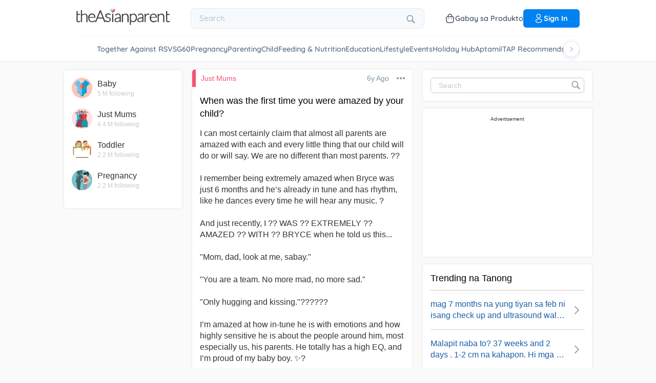

--- FILE ---
content_type: text/html; charset=utf-8
request_url: https://www.google.com/recaptcha/api2/aframe
body_size: 265
content:
<!DOCTYPE HTML><html><head><meta http-equiv="content-type" content="text/html; charset=UTF-8"></head><body><script nonce="gPgU44-4h0677ZheIacATg">/** Anti-fraud and anti-abuse applications only. See google.com/recaptcha */ try{var clients={'sodar':'https://pagead2.googlesyndication.com/pagead/sodar?'};window.addEventListener("message",function(a){try{if(a.source===window.parent){var b=JSON.parse(a.data);var c=clients[b['id']];if(c){var d=document.createElement('img');d.src=c+b['params']+'&rc='+(localStorage.getItem("rc::a")?sessionStorage.getItem("rc::b"):"");window.document.body.appendChild(d);sessionStorage.setItem("rc::e",parseInt(sessionStorage.getItem("rc::e")||0)+1);localStorage.setItem("rc::h",'1770006264759');}}}catch(b){}});window.parent.postMessage("_grecaptcha_ready", "*");}catch(b){}</script></body></html>

--- FILE ---
content_type: application/javascript; charset=UTF-8
request_url: https://community.theasianparent.com/static/js/4.5dbcfe82.chunk.js
body_size: 16458
content:
(this.webpackJsonpcommunity=this.webpackJsonpcommunity||[]).push([[4],{214:function(e,t,n){"use strict";Object.defineProperty(t,"__esModule",{value:!0});var r=function(){function e(e,t){for(var n=0;n<t.length;n++){var r=t[n];r.enumerable=r.enumerable||!1,r.configurable=!0,"value"in r&&(r.writable=!0),Object.defineProperty(e,r.key,r)}}return function(t,n,r){return n&&e(t.prototype,n),r&&e(t,r),t}}(),o=x(n(5)),i=n(3),a=x(i),u=n(365),l=x(n(602)),s=x(n(221)),c=x(n(371)),f=x(n(611)),d=x(n(612)),p=x(n(613)),h=x(n(614)),m=x(n(616)),y=x(n(626)),v=x(n(627)),g=x(n(628)),b=x(n(233));function x(e){return e&&e.__esModule?e:{default:e}}function w(e){var t=e.srcSet||e.srcset;return Array.isArray(t)?t.join():t}var O=function(e){function t(e){!function(e,t){if(!(e instanceof t))throw new TypeError("Cannot call a class as a function")}(this,t);var n=function(e,t){if(!e)throw new ReferenceError("this hasn't been initialised - super() hasn't been called");return!t||"object"!==typeof t&&"function"!==typeof t?e:t}(this,(t.__proto__||Object.getPrototypeOf(t)).call(this,e));return n.theme=(0,b.default)(s.default,e.theme),n.classes=u.StyleSheet.create((0,b.default)(_,n.theme)),n.state={imageLoaded:!1},v.default.call(n,["gotoNext","gotoPrev","closeBackdrop","handleKeyboardInput","handleImageLoaded"]),n}return function(e,t){if("function"!==typeof t&&null!==t)throw new TypeError("Super expression must either be null or a function, not "+typeof t);e.prototype=Object.create(t&&t.prototype,{constructor:{value:e,enumerable:!1,writable:!0,configurable:!0}}),t&&(Object.setPrototypeOf?Object.setPrototypeOf(e,t):e.__proto__=t)}(t,e),r(t,[{key:"getChildContext",value:function(){return{theme:this.theme}}},{key:"componentDidMount",value:function(){this.props.isOpen&&(this.props.enableKeyboardInput&&window.addEventListener("keydown",this.handleKeyboardInput),"number"===typeof this.props.currentImage&&this.preloadImage(this.props.currentImage,this.handleImageLoaded))}},{key:"componentWillReceiveProps",value:function(e){if(g.default){if(e.preloadNextImage){var t=this.props.currentImage,n=e.currentImage+1,r=e.currentImage-1,o=void 0;t&&e.currentImage>t?o=n:t&&e.currentImage<t&&(o=r),o?this.preloadImage(o):(this.preloadImage(r),this.preloadImage(n))}if(this.props.currentImage!==e.currentImage||!this.props.isOpen&&e.isOpen){var i=this.preloadImageData(e.images[e.currentImage],this.handleImageLoaded);i&&this.setState({imageLoaded:i.complete})}!this.props.isOpen&&e.isOpen&&e.enableKeyboardInput&&window.addEventListener("keydown",this.handleKeyboardInput),!e.isOpen&&e.enableKeyboardInput&&window.removeEventListener("keydown",this.handleKeyboardInput)}}},{key:"componentWillUnmount",value:function(){this.props.enableKeyboardInput&&window.removeEventListener("keydown",this.handleKeyboardInput)}},{key:"preloadImage",value:function(e,t){return this.preloadImageData(this.props.images[e],t)}},{key:"preloadImageData",value:function(e,t){if(e){var n=new Image,r=w(e);return n.onerror=t,n.onload=t,n.src=e.src,r&&(n.srcset=r),n}}},{key:"gotoNext",value:function(e){var t=this.props,n=t.currentImage,r=t.images;this.state.imageLoaded&&n!==r.length-1&&(e&&(e.preventDefault(),e.stopPropagation()),this.props.onClickNext())}},{key:"gotoPrev",value:function(e){var t=this.props.currentImage;this.state.imageLoaded&&0!==t&&(e&&(e.preventDefault(),e.stopPropagation()),this.props.onClickPrev())}},{key:"closeBackdrop",value:function(e){"lightboxBackdrop"!==e.target.id&&"FIGURE"!==e.target.tagName||this.props.onClose()}},{key:"handleKeyboardInput",value:function(e){return 37===e.keyCode?(this.gotoPrev(e),!0):39===e.keyCode?(this.gotoNext(e),!0):27===e.keyCode&&(this.props.onClose(),!0)}},{key:"handleImageLoaded",value:function(){this.setState({imageLoaded:!0})}},{key:"renderArrowPrev",value:function(){return 0===this.props.currentImage?null:a.default.createElement(c.default,{direction:"left",icon:"arrowLeft",onClick:this.gotoPrev,title:this.props.leftArrowTitle,type:"button"})}},{key:"renderArrowNext",value:function(){return this.props.currentImage===this.props.images.length-1?null:a.default.createElement(c.default,{direction:"right",icon:"arrowRight",onClick:this.gotoNext,title:this.props.rightArrowTitle,type:"button"})}},{key:"renderDialog",value:function(){var e=this.props,t=e.backdropClosesModal,n=e.isOpen,r=e.showThumbnails,o=e.width,i=this.state.imageLoaded;if(!n)return a.default.createElement("span",{key:"closed"});var s=0;return r&&(s=this.theme.thumbnail.size+this.theme.container.gutter.vertical),a.default.createElement(f.default,{key:"open",onClick:t&&this.closeBackdrop,onTouchEnd:t&&this.closeBackdrop},a.default.createElement("div",null,a.default.createElement("div",{className:(0,u.css)(this.classes.content),style:{marginBottom:s,maxWidth:o}},i&&this.renderHeader(),this.renderImages(),this.renderSpinner(),i&&this.renderFooter()),i&&this.renderThumbnails(),i&&this.renderArrowPrev(),i&&this.renderArrowNext(),this.props.preventScroll&&a.default.createElement(l.default,null)))}},{key:"renderImages",value:function(){var e=this.props,t=e.currentImage,n=e.images,r=e.onClickImage,o=e.showThumbnails,i=this.state.imageLoaded;if(!n||!n.length)return null;var l=n[t],s=w(l),c=s?"100vw":null,f=o?this.theme.thumbnail.size:0,d=this.theme.header.height+this.theme.footer.height+f+this.theme.container.gutter.vertical+"px";return a.default.createElement("figure",{className:(0,u.css)(this.classes.figure)},a.default.createElement("img",{className:(0,u.css)(this.classes.image,i&&this.classes.imageLoaded),onClick:r,sizes:c,alt:l.alt,src:l.src,srcSet:s,style:{cursor:r?"pointer":"auto",maxHeight:"calc(100vh - "+d+")"}}))}},{key:"renderThumbnails",value:function(){var e=this.props,t=e.images,n=e.currentImage,r=e.onClickThumbnail,o=e.showThumbnails,i=e.thumbnailOffset;if(o)return a.default.createElement(h.default,{currentImage:n,images:t,offset:i,onClickThumbnail:r})}},{key:"renderHeader",value:function(){var e=this.props,t=e.closeButtonTitle,n=e.customControls,r=e.onClose,o=e.showCloseButton;return a.default.createElement(p.default,{customControls:n,onClose:r,showCloseButton:o,closeButtonTitle:t})}},{key:"renderFooter",value:function(){var e=this.props,t=e.currentImage,n=e.images,r=e.imageCountSeparator,o=e.showImageCount;return n&&n.length?a.default.createElement(d.default,{caption:n[t].caption,countCurrent:t+1,countSeparator:r,countTotal:n.length,showCount:o}):null}},{key:"renderSpinner",value:function(){var e=this.props,t=e.spinner,n=e.spinnerColor,r=e.spinnerSize,o=this.state.imageLoaded,i=t;return a.default.createElement("div",{className:(0,u.css)(this.classes.spinner,!o&&this.classes.spinnerActive)},a.default.createElement(i,{color:n,size:r}))}},{key:"render",value:function(){return a.default.createElement(m.default,null,this.renderDialog())}}]),t}(i.Component);O.propTypes={backdropClosesModal:o.default.bool,closeButtonTitle:o.default.string,currentImage:o.default.number,customControls:o.default.arrayOf(o.default.node),enableKeyboardInput:o.default.bool,imageCountSeparator:o.default.string,images:o.default.arrayOf(o.default.shape({src:o.default.string.isRequired,srcSet:o.default.oneOfType([o.default.string,o.default.arrayOf(o.default.string)]),caption:o.default.oneOfType([o.default.string,o.default.element]),thumbnail:o.default.string})).isRequired,isOpen:o.default.bool,leftArrowTitle:o.default.string,onClickImage:o.default.func,onClickNext:o.default.func,onClickPrev:o.default.func,onClose:o.default.func.isRequired,preloadNextImage:o.default.bool,preventScroll:o.default.bool,rightArrowTitle:o.default.string,showCloseButton:o.default.bool,showImageCount:o.default.bool,showThumbnails:o.default.bool,spinner:o.default.func,spinnerColor:o.default.string,spinnerSize:o.default.number,theme:o.default.object,thumbnailOffset:o.default.number,width:o.default.number},O.defaultProps={closeButtonTitle:"Close (Esc)",currentImage:0,enableKeyboardInput:!0,imageCountSeparator:" of ",leftArrowTitle:"Previous (Left arrow key)",onClickShowNextImage:!0,preloadNextImage:!0,preventScroll:!0,rightArrowTitle:"Next (Right arrow key)",showCloseButton:!0,showImageCount:!0,spinner:y.default,spinnerColor:"white",spinnerSize:100,theme:{},thumbnailOffset:2,width:1024},O.childContextTypes={theme:o.default.object.isRequired};var _={content:{position:"relative"},figure:{margin:0},image:{display:"block",height:"auto",margin:"0 auto",maxWidth:"100%",WebkitTouchCallout:"none",userSelect:"none",opacity:0,transition:"opacity 0.3s"},imageLoaded:{opacity:1},spinner:{position:"absolute",top:"50%",left:"50%",transform:"translate(-50%, -50%)",opacity:0,transition:"opacity 0.3s",pointerEvents:"none"},spinnerActive:{opacity:1}};t.default=O},221:function(e,t,n){"use strict";Object.defineProperty(t,"__esModule",{value:!0});var r={container:{background:"rgba(0, 0, 0, 0.8)",gutter:{horizontal:10,vertical:10},zIndex:2001},header:{height:40},close:{fill:"white"},footer:{color:"white",count:{color:"rgba(255, 255, 255, 0.75)",fontSize:"0.85em"},height:40,gutter:{horizontal:0,vertical:5}},thumbnail:{activeBorderColor:"white",size:50,gutter:2},arrow:{background:"none",fill:"white",height:120}};t.default=r},222:function(e,t,n){e.exports=n(607)},233:function(e,t,n){"use strict";Object.defineProperty(t,"__esModule",{value:!0});var r="function"===typeof Symbol&&"symbol"===typeof Symbol.iterator?function(e){return typeof e}:function(e){return e&&"function"===typeof Symbol&&e.constructor===Symbol&&e!==Symbol.prototype?"symbol":typeof e},o=Object.assign||function(e){for(var t=1;t<arguments.length;t++){var n=arguments[t];for(var r in n)Object.prototype.hasOwnProperty.call(n,r)&&(e[r]=n[r])}return e};t.default=function e(t){var n=arguments.length>1&&void 0!==arguments[1]?arguments[1]:{},i=o({},t);return Object.keys(n).forEach(function(o){"object"===r(n[o])&&n[o]&&t[o]?i[o]=e(t[o],n[o]):i[o]=n[o]}),i}},257:function(e,t,n){"use strict";Object.defineProperty(t,"__esModule",{value:!0}),t.default=function(e,t){var n=arguments.length<=2||void 0===arguments[2]?function(e,t){return e+t}:arguments[2];return function(e,t,n){return t in e?Object.defineProperty(e,t,{value:n,enumerable:!0,configurable:!0,writable:!0}):e[t]=n,e}({},e,["-webkit-","-moz-",""].map(function(e){return n(e,t)}))},e.exports=t.default},281:function(e,t,n){"use strict";Object.defineProperty(t,"__esModule",{value:!0});var r=function(e,t){if(Array.isArray(e))return e;if(Symbol.iterator in Object(e))return function(e,t){var n=[],r=!0,o=!1,i=void 0;try{for(var a,u=e[Symbol.iterator]();!(r=(a=u.next()).done)&&(n.push(a.value),!t||n.length!==t);r=!0);}catch(l){o=!0,i=l}finally{try{!r&&u.return&&u.return()}finally{if(o)throw i}}return n}(e,t);throw new TypeError("Invalid attempt to destructure non-iterable instance")},o=Object.assign||function(e){for(var t=1;t<arguments.length;t++){var n=arguments[t];for(var r in n)Object.prototype.hasOwnProperty.call(n,r)&&(e[r]=n[r])}return e},i=function(e){return Object.keys(e).map(function(t){return[t,e[t]]})};t.objectToPairs=i;t.mapObj=function(e,t){return function(e){var t={};return e.forEach(function(e){var n=r(e,2),o=n[0],i=n[1];t[o]=i}),t}(i(e).map(t))};t.flatten=function(e){return e.reduce(function(e,t){return e.concat(t)},[])};var a=/([A-Z])/g,u=/^ms-/;t.kebabifyStyleName=function(e){return function(e){return e.replace(a,"-$1").toLowerCase()}(e).replace(u,"-ms-")};t.recursiveMerge=function e(t,n){if("object"!==typeof t)return n;var r=o({},t);return Object.keys(n).forEach(function(o){r.hasOwnProperty(o)?r[o]=e(t[o],n[o]):r[o]=n[o]}),r};var l={animationIterationCount:!0,borderImageOutset:!0,borderImageSlice:!0,borderImageWidth:!0,boxFlex:!0,boxFlexGroup:!0,boxOrdinalGroup:!0,columnCount:!0,flex:!0,flexGrow:!0,flexPositive:!0,flexShrink:!0,flexNegative:!0,flexOrder:!0,gridRow:!0,gridColumn:!0,fontWeight:!0,lineClamp:!0,lineHeight:!0,opacity:!0,order:!0,orphans:!0,tabSize:!0,widows:!0,zIndex:!0,zoom:!0,fillOpacity:!0,floodOpacity:!0,stopOpacity:!0,strokeDasharray:!0,strokeDashoffset:!0,strokeMiterlimit:!0,strokeOpacity:!0,strokeWidth:!0};var s=["Webkit","ms","Moz","O"];Object.keys(l).forEach(function(e){s.forEach(function(t){l[function(e,t){return e+t.charAt(0).toUpperCase()+t.substring(1)}(t,e)]=l[e]})});t.stringifyValue=function(e,t){return"number"===typeof t?l[e]?""+t:t+"px":t};t.hashObject=function(e){return function(e){for(var t=e.length,n=t,r=0,o=void 0;t>=4;)o=1540483477*(65535&(o=255&e.charCodeAt(r)|(255&e.charCodeAt(++r))<<8|(255&e.charCodeAt(++r))<<16|(255&e.charCodeAt(++r))<<24))+((1540483477*(o>>>16)&65535)<<16),n=1540483477*(65535&n)+((1540483477*(n>>>16)&65535)<<16)^(o=1540483477*(65535&(o^=o>>>24))+((1540483477*(o>>>16)&65535)<<16)),t-=4,++r;switch(t){case 3:n^=(255&e.charCodeAt(r+2))<<16;case 2:n^=(255&e.charCodeAt(r+1))<<8;case 1:n=1540483477*(65535&(n^=255&e.charCodeAt(r)))+((1540483477*(n>>>16)&65535)<<16)}return n=1540483477*(65535&(n^=n>>>13))+((1540483477*(n>>>16)&65535)<<16),((n^=n>>>15)>>>0).toString(36)}(JSON.stringify(e))};var c=/^([^:]+:.*?)( !important)?;$/;t.importantify=function(e){return e.replace(c,function(e,t,n){return t+" !important;"})}},282:function(e,t,n){"use strict";Object.defineProperty(t,"__esModule",{value:!0}),t.default=function(e){return Array.isArray(e)&&(e=e.join(",")),null!==e.match(/-webkit-|-moz-|-ms-/)},e.exports=t.default},365:function(e,t,n){"use strict";Object.defineProperty(t,"__esModule",{value:!0});var r=function(e,t){if(Array.isArray(e))return e;if(Symbol.iterator in Object(e))return function(e,t){var n=[],r=!0,o=!1,i=void 0;try{for(var a,u=e[Symbol.iterator]();!(r=(a=u.next()).done)&&(n.push(a.value),!t||n.length!==t);r=!0);}catch(l){o=!0,i=l}finally{try{!r&&u.return&&u.return()}finally{if(o)throw i}}return n}(e,t);throw new TypeError("Invalid attempt to destructure non-iterable instance")},o=n(281),i=n(366),a={create:function(e){return(0,o.mapObj)(e,function(e){var t=r(e,2),n=t[0],i=t[1];return[n,{_name:n+"_"+(0,o.hashObject)(i),_definition:i}]})},rehydrate:function(){var e=arguments.length<=0||void 0===arguments[0]?[]:arguments[0];(0,i.addRenderedClassNames)(e)}},u={renderStatic:function(e){return(0,i.reset)(),(0,i.startBuffering)(),{html:e(),css:{content:(0,i.flushToString)(),renderedClassNames:(0,i.getRenderedClassNames)()}}}},l={suppressStyleInjection:function(){(0,i.reset)(),(0,i.startBuffering)()},clearBufferAndResumeStyleInjection:function(){(0,i.reset)()}};t.default={StyleSheet:a,StyleSheetServer:u,StyleSheetTestUtils:l,css:function(){for(var e=arguments.length,t=Array(e),n=0;n<e;n++)t[n]=arguments[n];return(0,i.injectAndGetClassName)(!0,t)}},e.exports=t.default},366:function(e,t,n){"use strict";Object.defineProperty(t,"__esModule",{value:!0});var r,o=n(585),i=(r=o)&&r.__esModule?r:{default:r},a=n(587),u=n(281),l=null,s={fontFamily:function e(t){return Array.isArray(t)?t.map(e).join(","):"object"===typeof t?(h(t.fontFamily,"@font-face",[t],!1),'"'+t.fontFamily+'"'):t},animationName:function(e){if("object"!==typeof e)return e;var t="keyframe_"+(0,u.hashObject)(e),n="@keyframes "+t+"{";return Object.keys(e).forEach(function(t){n+=(0,a.generateCSS)(t,[e[t]],s,!1)}),p(t,n+="}"),t}},c={},f="",d=!1,p=function(e,t){if(!c[e]){if(!d){if("undefined"===typeof document)throw new Error("Cannot automatically buffer without a document");d=!0,(0,i.default)(y)}f+=t,c[e]=!0}},h=function(e,t,n,r){if(!c[e]){var o=(0,a.generateCSS)(t,n,s,r);p(e,o)}};t.injectStyleOnce=h;t.reset=function(){f="",c={},d=!1,l=null};t.startBuffering=function(){if(d)throw new Error("Cannot buffer while already buffering");d=!0};var m=function(){d=!1;var e=f;return f="",e};t.flushToString=m;var y=function(){var e=m();e.length>0&&function(e){if(null==l&&null==(l=document.querySelector("style[data-aphrodite]"))){var t=document.head||document.getElementsByTagName("head")[0];(l=document.createElement("style")).type="text/css",l.setAttribute("data-aphrodite",""),t.appendChild(l)}l.styleSheet?l.styleSheet.cssText+=e:l.appendChild(document.createTextNode(e))}(e)};t.flushToStyleTag=y;t.getRenderedClassNames=function(){return Object.keys(c)};t.addRenderedClassNames=function(e){e.forEach(function(e){c[e]=!0})};t.injectAndGetClassName=function(e,t){var n=t.filter(function(e){return e});if(0===n.length)return"";var r=n.map(function(e){return e._name}).join("-o_O-");return h(r,"."+r,n.map(function(e){return e._definition}),e),r}},367:function(e,t,n){"use strict";Object.defineProperty(t,"__esModule",{value:!0}),t.default={Webkit:{transform:!0,transformOrigin:!0,transformOriginX:!0,transformOriginY:!0,backfaceVisibility:!0,perspective:!0,perspectiveOrigin:!0,transformStyle:!0,transformOriginZ:!0,animation:!0,animationDelay:!0,animationDirection:!0,animationFillMode:!0,animationDuration:!0,animationIterationCount:!0,animationName:!0,animationPlayState:!0,animationTimingFunction:!0,appearance:!0,userSelect:!0,fontKerning:!0,textEmphasisPosition:!0,textEmphasis:!0,textEmphasisStyle:!0,textEmphasisColor:!0,boxDecorationBreak:!0,clipPath:!0,maskImage:!0,maskMode:!0,maskRepeat:!0,maskPosition:!0,maskClip:!0,maskOrigin:!0,maskSize:!0,maskComposite:!0,mask:!0,maskBorderSource:!0,maskBorderMode:!0,maskBorderSlice:!0,maskBorderWidth:!0,maskBorderOutset:!0,maskBorderRepeat:!0,maskBorder:!0,maskType:!0,textDecorationStyle:!0,textDecorationSkip:!0,textDecorationLine:!0,textDecorationColor:!0,filter:!0,fontFeatureSettings:!0,breakAfter:!0,breakBefore:!0,breakInside:!0,columnCount:!0,columnFill:!0,columnGap:!0,columnRule:!0,columnRuleColor:!0,columnRuleStyle:!0,columnRuleWidth:!0,columns:!0,columnSpan:!0,columnWidth:!0,flex:!0,flexBasis:!0,flexDirection:!0,flexGrow:!0,flexFlow:!0,flexShrink:!0,flexWrap:!0,alignContent:!0,alignItems:!0,alignSelf:!0,justifyContent:!0,order:!0,transition:!0,transitionDelay:!0,transitionDuration:!0,transitionProperty:!0,transitionTimingFunction:!0,backdropFilter:!0,scrollSnapType:!0,scrollSnapPointsX:!0,scrollSnapPointsY:!0,scrollSnapDestination:!0,scrollSnapCoordinate:!0,shapeImageThreshold:!0,shapeImageMargin:!0,shapeImageOutside:!0,hyphens:!0,flowInto:!0,flowFrom:!0,regionFragment:!0,textSizeAdjust:!0},Moz:{appearance:!0,userSelect:!0,boxSizing:!0,textAlignLast:!0,textDecorationStyle:!0,textDecorationSkip:!0,textDecorationLine:!0,textDecorationColor:!0,tabSize:!0,hyphens:!0,fontFeatureSettings:!0,breakAfter:!0,breakBefore:!0,breakInside:!0,columnCount:!0,columnFill:!0,columnGap:!0,columnRule:!0,columnRuleColor:!0,columnRuleStyle:!0,columnRuleWidth:!0,columns:!0,columnSpan:!0,columnWidth:!0},ms:{flex:!0,flexBasis:!1,flexDirection:!0,flexGrow:!1,flexFlow:!0,flexShrink:!1,flexWrap:!0,alignContent:!1,alignItems:!1,alignSelf:!1,justifyContent:!1,order:!1,transform:!0,transformOrigin:!0,transformOriginX:!0,transformOriginY:!0,userSelect:!0,wrapFlow:!0,wrapThrough:!0,wrapMargin:!0,scrollSnapType:!0,scrollSnapPointsX:!0,scrollSnapPointsY:!0,scrollSnapDestination:!0,scrollSnapCoordinate:!0,touchAction:!0,hyphens:!0,flowInto:!0,flowFrom:!0,breakBefore:!0,breakAfter:!0,breakInside:!0,regionFragment:!0,gridTemplateColumns:!0,gridTemplateRows:!0,gridTemplateAreas:!0,gridTemplate:!0,gridAutoColumns:!0,gridAutoRows:!0,gridAutoFlow:!0,grid:!0,gridRowStart:!0,gridColumnStart:!0,gridRowEnd:!0,gridRow:!0,gridColumn:!0,gridColumnEnd:!0,gridColumnGap:!0,gridRowGap:!0,gridArea:!0,gridGap:!0,textSizeAdjust:!0}},e.exports=t.default},368:function(e,t,n){"use strict";Object.defineProperty(t,"__esModule",{value:!0}),t.default=function(e){return e.charAt(0).toUpperCase()+e.slice(1)},e.exports=t.default},369:function(e,t,n){"use strict";Object.defineProperty(t,"__esModule",{value:!0}),t.defaultProps=void 0;var r,o=function(){function e(e,t){for(var n=0;n<t.length;n++){var r=t[n];r.enumerable=r.enumerable||!1,r.configurable=!0,"value"in r&&(r.writable=!0),Object.defineProperty(e,r.key,r)}}return function(t,n,r){return n&&e(t.prototype,n),r&&e(t,r),t}}(),i=n(3);(r=i)&&r.__esModule;function a(e,t){if(!e)throw new ReferenceError("this hasn't been initialised - super() hasn't been called");return!t||"object"!==typeof t&&"function"!==typeof t?e:t}var u=t.defaultProps={attributes:{},styles:{}},l=function(e){function t(){var e,n,r;!function(e,t){if(!(e instanceof t))throw new TypeError("Cannot call a class as a function")}(this,t);for(var o=arguments.length,i=Array(o),u=0;u<o;u++)i[u]=arguments[u];return n=r=a(this,(e=t.__proto__||Object.getPrototypeOf(t)).call.apply(e,[this].concat(i))),r.originalAttributes={},r.originalStyles={},a(r,n)}return function(e,t){if("function"!==typeof t&&null!==t)throw new TypeError("Super expression must either be null or a function, not "+typeof t);e.prototype=Object.create(t&&t.prototype,{constructor:{value:e,enumerable:!1,writable:!0,configurable:!0}}),t&&(Object.setPrototypeOf?Object.setPrototypeOf(e,t):e.__proto__=t)}(t,e),o(t,[{key:"componentDidMount",value:function(){var e=this,t=this.props,n=t.attributes,r=t.styles,o=t.target,i=void 0===o?document.body:o;i&&(this.attributeKeys=Object.keys(n),this.styleKeys=Object.keys(r),this.styleKeys.length&&this.styleKeys.forEach(function(t){e.originalStyles[t]=i.style.getPropertyValue(t),i.style.setProperty(t,r[t])}),this.attributeKeys.length&&this.attributeKeys.forEach(function(t){e.originalAttributes[t]=i.getAttribute(t)||"",i.setAttribute(t,n[t])}))}},{key:"componentWillUnmount",value:function(){var e=this,t=this.props.target,n=void 0===t?document.body:t;n&&(this.styleKeys.length&&this.styleKeys.forEach(function(t){n.style.setProperty(t,e.originalStyles[t])}),this.attributeKeys.length&&this.attributeKeys.forEach(function(t){e.originalAttributes[t]?n.setAttribute(t,e.originalAttributes[t]):n.removeAttribute(t)}))}},{key:"render",value:function(){return null}}]),t}(i.PureComponent);l.defaultProps=u,t.default=l},370:function(e,t,n){"use strict";Object.defineProperty(t,"__esModule",{value:!0}),t.preventTouchMove=function(e){e.preventDefault()},t.allowTouchMove=function(e){e.stopPropagation()},t.preventInertiaScroll=function(){var e=this.scrollTop,t=this.scrollHeight,n=e+this.offsetHeight;0===e?this.scrollTop=1:n===t&&(this.scrollTop=e-1)},t.isTouchDevice=function(){return!!window&&("ontouchstart"in window||navigator.maxTouchPoints)},t.getPadding=function(){if(!document||!window)return 0;var e=parseInt(document.body.paddingRight,10)||0,t=document.body?document.body.clientWidth:0;return window.innerWidth-t+e||0},t.camelToKebab=function(e){return e.replace(/([a-z])([A-Z])/g,"$1-$2").toLowerCase()},t.getWindowHeight=function(){var e=arguments.length>0&&void 0!==arguments[0]?arguments[0]:1;if(window&&window.innerHeight)return window.innerHeight*e},t.getDocumentHeight=function(){if(document&&document.body)return document.body.clientHeight},t.parse=function(e){return isNaN(e)?e:e+"px"}},371:function(e,t,n){"use strict";Object.defineProperty(t,"__esModule",{value:!0});var r=Object.assign||function(e){for(var t=1;t<arguments.length;t++){var n=arguments[t];for(var r in n)Object.prototype.hasOwnProperty.call(n,r)&&(e[r]=n[r])}return e},o=c(n(5)),i=c(n(3)),a=n(222),u=c(n(221)),l=c(n(233)),s=c(n(372));function c(e){return e&&e.__esModule?e:{default:e}}function f(e,t){var n=t.theme,o=e.direction,c=e.icon,f=e.onClick,p=e.size,h=function(e,t){var n={};for(var r in e)t.indexOf(r)>=0||Object.prototype.hasOwnProperty.call(e,r)&&(n[r]=e[r]);return n}(e,["direction","icon","onClick","size"]),m=a.StyleSheet.create((0,l.default)(d,n));return i.default.createElement("button",r({type:"button",className:(0,a.css)(m.arrow,m["arrow__direction__"+o],p&&m["arrow__size__"+p]),onClick:f,onTouchEnd:f},h),i.default.createElement(s.default,{fill:!!n.arrow&&n.arrow.fill||u.default.arrow.fill,type:c}))}f.propTypes={direction:o.default.oneOf(["left","right"]),icon:o.default.string,onClick:o.default.func.isRequired,size:o.default.oneOf(["medium","small"]).isRequired},f.defaultProps={size:"medium"},f.contextTypes={theme:o.default.object.isRequired};var d={arrow:{background:"none",border:"none",borderRadius:4,cursor:"pointer",outline:"none",padding:10,position:"absolute",top:"50%",WebkitTouchCallout:"none",userSelect:"none"},arrow__size__medium:{height:u.default.arrow.height,marginTop:u.default.arrow.height/-2,width:40,"@media (min-width: 768px)":{width:70}},arrow__size__small:{height:u.default.thumbnail.size,marginTop:u.default.thumbnail.size/-2,width:30,"@media (min-width: 500px)":{width:40}},arrow__direction__right:{right:u.default.container.gutter.horizontal},arrow__direction__left:{left:u.default.container.gutter.horizontal}};t.default=f},372:function(e,t,n){"use strict";Object.defineProperty(t,"__esModule",{value:!0});var r=Object.assign||function(e){for(var t=1;t<arguments.length;t++){var n=arguments[t];for(var r in n)Object.prototype.hasOwnProperty.call(n,r)&&(e[r]=n[r])}return e},o=s(n(5)),i=s(n(3)),a=s(n(608)),u=s(n(609)),l=s(n(610));function s(e){return e&&e.__esModule?e:{default:e}}var c={arrowLeft:a.default,arrowRight:u.default,close:l.default},f=function(e){var t=e.fill,n=e.type,o=function(e,t){var n={};for(var r in e)t.indexOf(r)>=0||Object.prototype.hasOwnProperty.call(e,r)&&(n[r]=e[r]);return n}(e,["fill","type"]),a=c[n];return i.default.createElement("span",r({dangerouslySetInnerHTML:{__html:a(t)}},o))};f.propTypes={fill:o.default.string,type:o.default.oneOf(Object.keys(c))},f.defaultProps={fill:"white"},t.default=f},373:function(e,t,n){"use strict";t.__esModule=!0,t.default=t.EXITING=t.ENTERED=t.ENTERING=t.EXITED=t.UNMOUNTED=void 0;var r=function(e){if(e&&e.__esModule)return e;var t={};if(null!=e)for(var n in e)if(Object.prototype.hasOwnProperty.call(e,n)){var r=Object.defineProperty&&Object.getOwnPropertyDescriptor?Object.getOwnPropertyDescriptor(e,n):{};r.get||r.set?Object.defineProperty(t,n,r):t[n]=e[n]}return t.default=e,t}(n(5)),o=u(n(3)),i=u(n(40)),a=n(271);n(374);function u(e){return e&&e.__esModule?e:{default:e}}var l="unmounted";t.UNMOUNTED=l;var s="exited";t.EXITED=s;var c="entering";t.ENTERING=c;var f="entered";t.ENTERED=f;var d="exiting";t.EXITING=d;var p=function(e){var t,n;function r(t,n){var r;r=e.call(this,t,n)||this;var o,i=n.transitionGroup,a=i&&!i.isMounting?t.enter:t.appear;return r.appearStatus=null,t.in?a?(o=s,r.appearStatus=c):o=f:o=t.unmountOnExit||t.mountOnEnter?l:s,r.state={status:o},r.nextCallback=null,r}n=e,(t=r).prototype=Object.create(n.prototype),t.prototype.constructor=t,t.__proto__=n;var a=r.prototype;return a.getChildContext=function(){return{transitionGroup:null}},r.getDerivedStateFromProps=function(e,t){return e.in&&t.status===l?{status:s}:null},a.componentDidMount=function(){this.updateStatus(!0,this.appearStatus)},a.componentDidUpdate=function(e){var t=null;if(e!==this.props){var n=this.state.status;this.props.in?n!==c&&n!==f&&(t=c):n!==c&&n!==f||(t=d)}this.updateStatus(!1,t)},a.componentWillUnmount=function(){this.cancelNextCallback()},a.getTimeouts=function(){var e,t,n,r=this.props.timeout;return e=t=n=r,null!=r&&"number"!==typeof r&&(e=r.exit,t=r.enter,n=void 0!==r.appear?r.appear:t),{exit:e,enter:t,appear:n}},a.updateStatus=function(e,t){if(void 0===e&&(e=!1),null!==t){this.cancelNextCallback();var n=i.default.findDOMNode(this);t===c?this.performEnter(n,e):this.performExit(n)}else this.props.unmountOnExit&&this.state.status===s&&this.setState({status:l})},a.performEnter=function(e,t){var n=this,r=this.props.enter,o=this.context.transitionGroup?this.context.transitionGroup.isMounting:t,i=this.getTimeouts(),a=o?i.appear:i.enter;t||r?(this.props.onEnter(e,o),this.safeSetState({status:c},function(){n.props.onEntering(e,o),n.onTransitionEnd(e,a,function(){n.safeSetState({status:f},function(){n.props.onEntered(e,o)})})})):this.safeSetState({status:f},function(){n.props.onEntered(e)})},a.performExit=function(e){var t=this,n=this.props.exit,r=this.getTimeouts();n?(this.props.onExit(e),this.safeSetState({status:d},function(){t.props.onExiting(e),t.onTransitionEnd(e,r.exit,function(){t.safeSetState({status:s},function(){t.props.onExited(e)})})})):this.safeSetState({status:s},function(){t.props.onExited(e)})},a.cancelNextCallback=function(){null!==this.nextCallback&&(this.nextCallback.cancel(),this.nextCallback=null)},a.safeSetState=function(e,t){t=this.setNextCallback(t),this.setState(e,t)},a.setNextCallback=function(e){var t=this,n=!0;return this.nextCallback=function(r){n&&(n=!1,t.nextCallback=null,e(r))},this.nextCallback.cancel=function(){n=!1},this.nextCallback},a.onTransitionEnd=function(e,t,n){this.setNextCallback(n);var r=null==t&&!this.props.addEndListener;e&&!r?(this.props.addEndListener&&this.props.addEndListener(e,this.nextCallback),null!=t&&setTimeout(this.nextCallback,t)):setTimeout(this.nextCallback,0)},a.render=function(){var e=this.state.status;if(e===l)return null;var t=this.props,n=t.children,r=function(e,t){if(null==e)return{};var n,r,o={},i=Object.keys(e);for(r=0;r<i.length;r++)n=i[r],t.indexOf(n)>=0||(o[n]=e[n]);return o}(t,["children"]);if(delete r.in,delete r.mountOnEnter,delete r.unmountOnExit,delete r.appear,delete r.enter,delete r.exit,delete r.timeout,delete r.addEndListener,delete r.onEnter,delete r.onEntering,delete r.onEntered,delete r.onExit,delete r.onExiting,delete r.onExited,"function"===typeof n)return n(e,r);var i=o.default.Children.only(n);return o.default.cloneElement(i,r)},r}(o.default.Component);function h(){}p.contextTypes={transitionGroup:r.object},p.childContextTypes={transitionGroup:function(){}},p.propTypes={},p.defaultProps={in:!1,mountOnEnter:!1,unmountOnExit:!1,appear:!1,enter:!0,exit:!0,onEnter:h,onEntering:h,onEntered:h,onExit:h,onExiting:h,onExited:h},p.UNMOUNTED=0,p.EXITED=1,p.ENTERING=2,p.ENTERED=3,p.EXITING=4;var m=(0,a.polyfill)(p);t.default=m},374:function(e,t,n){"use strict";t.__esModule=!0,t.classNamesShape=t.timeoutsShape=void 0;var r;(r=n(5))&&r.__esModule;t.timeoutsShape=null;t.classNamesShape=null},375:function(e,t,n){"use strict";t.__esModule=!0,t.default=void 0;var r=u(n(5)),o=u(n(3)),i=n(271),a=n(624);function u(e){return e&&e.__esModule?e:{default:e}}function l(){return l=Object.assign||function(e){for(var t=1;t<arguments.length;t++){var n=arguments[t];for(var r in n)Object.prototype.hasOwnProperty.call(n,r)&&(e[r]=n[r])}return e},l.apply(this,arguments)}function s(e){if(void 0===e)throw new ReferenceError("this hasn't been initialised - super() hasn't been called");return e}var c=Object.values||function(e){return Object.keys(e).map(function(t){return e[t]})},f=function(e){var t,n;function r(t,n){var r,o=(r=e.call(this,t,n)||this).handleExited.bind(s(s(r)));return r.state={handleExited:o,firstRender:!0},r}n=e,(t=r).prototype=Object.create(n.prototype),t.prototype.constructor=t,t.__proto__=n;var i=r.prototype;return i.getChildContext=function(){return{transitionGroup:{isMounting:!this.appeared}}},i.componentDidMount=function(){this.appeared=!0,this.mounted=!0},i.componentWillUnmount=function(){this.mounted=!1},r.getDerivedStateFromProps=function(e,t){var n=t.children,r=t.handleExited;return{children:t.firstRender?(0,a.getInitialChildMapping)(e,r):(0,a.getNextChildMapping)(e,n,r),firstRender:!1}},i.handleExited=function(e,t){var n=(0,a.getChildMapping)(this.props.children);e.key in n||(e.props.onExited&&e.props.onExited(t),this.mounted&&this.setState(function(t){var n=l({},t.children);return delete n[e.key],{children:n}}))},i.render=function(){var e=this.props,t=e.component,n=e.childFactory,r=function(e,t){if(null==e)return{};var n,r,o={},i=Object.keys(e);for(r=0;r<i.length;r++)n=i[r],t.indexOf(n)>=0||(o[n]=e[n]);return o}(e,["component","childFactory"]),i=c(this.state.children).map(n);return delete r.appear,delete r.enter,delete r.exit,null===t?i:o.default.createElement(t,r,i)},r}(o.default.Component);f.childContextTypes={transitionGroup:r.default.object.isRequired},f.propTypes={},f.defaultProps={component:"div",childFactory:function(e){return e}};var d=(0,i.polyfill)(f);t.default=d,e.exports=t.default},585:function(e,t,n){"use strict";var r=n(586),o=[],i=[],a=r.makeRequestCallFromTimer(function(){if(i.length)throw i.shift()});function u(e){var t;(t=o.length?o.pop():new l).task=e,r(t)}function l(){this.task=null}e.exports=u,l.prototype.call=function(){try{this.task.call()}catch(e){u.onerror?u.onerror(e):(i.push(e),a())}finally{this.task=null,o[o.length]=this}}},586:function(e,t,n){"use strict";(function(t){function n(e){o.length||(r(),!0),o[o.length]=e}e.exports=n;var r,o=[],i=0;function a(){for(;i<o.length;){var e=i;if(i+=1,o[e].call(),i>1024){for(var t=0,n=o.length-i;t<n;t++)o[t]=o[t+i];o.length-=i,i=0}}o.length=0,i=0}var u="undefined"!==typeof t?t:self,l=u.MutationObserver||u.WebKitMutationObserver;function s(e){return function(){var t=setTimeout(r,0),n=setInterval(r,50);function r(){clearTimeout(t),clearInterval(n),e()}}}r="function"===typeof l?function(e){var t=1,n=new l(e),r=document.createTextNode("");return n.observe(r,{characterData:!0}),function(){t=-t,r.data=t}}(a):s(a),n.requestFlush=r,n.makeRequestCallFromTimer=s}).call(this,n(16))},587:function(e,t,n){"use strict";Object.defineProperty(t,"__esModule",{value:!0});var r=function(e,t){if(Array.isArray(e))return e;if(Symbol.iterator in Object(e))return function(e,t){var n=[],r=!0,o=!1,i=void 0;try{for(var a,u=e[Symbol.iterator]();!(r=(a=u.next()).done)&&(n.push(a.value),!t||n.length!==t);r=!0);}catch(l){o=!0,i=l}finally{try{!r&&u.return&&u.return()}finally{if(o)throw i}}return n}(e,t);throw new TypeError("Invalid attempt to destructure non-iterable instance")};var o,i=n(588),a=(o=i)&&o.__esModule?o:{default:o},u=n(281);t.generateCSS=function e(t,n,r,o){var i=n.reduce(u.recursiveMerge),a={},s={},c={};return Object.keys(i).forEach(function(e){":"===e[0]?c[e]=i[e]:"@"===e[0]?s[e]=i[e]:a[e]=i[e]}),l(t,a,r,o)+Object.keys(c).map(function(e){return l(t+e,c[e],r,o)}).join("")+Object.keys(s).map(function(n){return n+"{"+e(t,[s[n]],r,o)+"}"}).join("")};var l=function(e,t,n,o){var i=function(e,t){var n={};return Object.keys(e).forEach(function(r){t&&t.hasOwnProperty(r)?n[r]=t[r](e[r]):n[r]=e[r]}),n}(t,n),l=(0,a.default)(i),s=(0,u.flatten)((0,u.objectToPairs)(l).map(function(e){var t=r(e,2),n=t[0],o=t[1];if(Array.isArray(o)){var i=function(){var e=[],t=[];return o.forEach(function(n){0===n.indexOf("-")?e.push(n):t.push(n)}),e.sort(),t.sort(),{v:e.concat(t).map(function(e){return[n,e]})}}();if("object"===typeof i)return i.v}return[[n,o]]})).map(function(e){var t=r(e,2),n=t[0],i=t[1],a=(0,u.stringifyValue)(n,i),l=(0,u.kebabifyStyleName)(n)+":"+a+";";return!1===o?l:(0,u.importantify)(l)}).join("");return s?e+"{"+s+"}":""};t.generateCSSRuleset=l},588:function(e,t,n){e.exports=n(589)},589:function(e,t,n){"use strict";Object.defineProperty(t,"__esModule",{value:!0}),t.default=function e(t){return Object.keys(t).forEach(function(n){var i=t[n];i instanceof Object&&!Array.isArray(i)?t[n]=e(i):Object.keys(r.default).forEach(function(e){r.default[e][n]&&(t[e+(0,o.default)(n)]=i)})}),Object.keys(t).forEach(function(e){[].concat(t[e]).forEach(function(n,r){y.forEach(function(r){return function(e){var t=arguments.length<=1||void 0===arguments[1]?{}:arguments[1];Object.keys(t).forEach(function(n){var r=e[n];Array.isArray(r)?[].concat(t[n]).forEach(function(t){var o=r.indexOf(t);o>-1&&e[n].splice(o,1),e[n].push(t)}):e[n]=t[n]})}(t,r(e,n))})})}),(0,i.default)(t)};var r=m(n(367)),o=m(n(368)),i=m(n(590)),a=m(n(592)),u=m(n(593)),l=m(n(594)),s=m(n(595)),c=m(n(596)),f=m(n(597)),d=m(n(598)),p=m(n(600)),h=m(n(601));function m(e){return e&&e.__esModule?e:{default:e}}var y=[a.default,u.default,l.default,c.default,f.default,d.default,p.default,h.default,s.default];e.exports=t.default},590:function(e,t,n){"use strict";Object.defineProperty(t,"__esModule",{value:!0}),t.default=function(e){return Object.keys(e).sort(function(e,t){return(0,i.default)(e)&&!(0,i.default)(t)?-1:!(0,i.default)(e)&&(0,i.default)(t)?1:0}).reduce(function(t,n){return t[n]=e[n],t},{})};var r,o=n(591),i=(r=o)&&r.__esModule?r:{default:r};e.exports=t.default},591:function(e,t,n){"use strict";Object.defineProperty(t,"__esModule",{value:!0}),t.default=function(e){return null!==e.match(/^(Webkit|Moz|O|ms)/)},e.exports=t.default},592:function(e,t,n){"use strict";Object.defineProperty(t,"__esModule",{value:!0}),t.default=function(e,t){if("position"===e&&"sticky"===t)return{position:["-webkit-sticky","sticky"]}},e.exports=t.default},593:function(e,t,n){"use strict";Object.defineProperty(t,"__esModule",{value:!0}),t.default=function(e,t){if("string"===typeof t&&!(0,o.default)(t)&&t.indexOf("calc(")>-1)return(0,r.default)(e,t,function(e,t){return t.replace(/calc\(/g,e+"calc(")})};var r=i(n(257)),o=i(n(282));function i(e){return e&&e.__esModule?e:{default:e}}e.exports=t.default},594:function(e,t,n){"use strict";Object.defineProperty(t,"__esModule",{value:!0}),t.default=function(e,t){if("cursor"===e&&a[t])return(0,i.default)(e,t)};var r,o=n(257),i=(r=o)&&r.__esModule?r:{default:r};var a={"zoom-in":!0,"zoom-out":!0,grab:!0,grabbing:!0};e.exports=t.default},595:function(e,t,n){"use strict";Object.defineProperty(t,"__esModule",{value:!0}),t.default=function(e,t){if("display"===e&&r[t])return{display:["-webkit-box","-moz-box","-ms-"+t+"box","-webkit-"+t,t]}};var r={flex:!0,"inline-flex":!0};e.exports=t.default},596:function(e,t,n){"use strict";Object.defineProperty(t,"__esModule",{value:!0}),t.default=function(e,t){if(a[e]&&u[t])return(0,i.default)(e,t)};var r,o=n(257),i=(r=o)&&r.__esModule?r:{default:r};var a={maxHeight:!0,maxWidth:!0,width:!0,height:!0,columnWidth:!0,minWidth:!0,minHeight:!0},u={"min-content":!0,"max-content":!0,"fill-available":!0,"fit-content":!0,"contain-floats":!0};e.exports=t.default},597:function(e,t,n){"use strict";Object.defineProperty(t,"__esModule",{value:!0}),t.default=function(e,t){if("string"===typeof t&&!(0,o.default)(t)&&null!==t.match(a))return(0,r.default)(e,t)};var r=i(n(257)),o=i(n(282));function i(e){return e&&e.__esModule?e:{default:e}}var a=/linear-gradient|radial-gradient|repeating-linear-gradient|repeating-radial-gradient/;e.exports=t.default},598:function(e,t,n){"use strict";Object.defineProperty(t,"__esModule",{value:!0}),t.default=function(e,t){if("string"===typeof t&&s[e]){var n,u=function(e){if((0,i.default)(e))return e;var t=e.split(/,(?![^()]*(?:\([^()]*\))?\))/g);return t.forEach(function(e,n){t[n]=Object.keys(a.default).reduce(function(t,n){var o="-"+n.toLowerCase()+"-";return Object.keys(a.default[n]).forEach(function(n){var i=(0,r.default)(n);e.indexOf(i)>-1&&"order"!==i&&(t=e.replace(i,o+i)+","+t)}),t},e)}),t.join(",")}(t),c=u.split(/,(?![^()]*(?:\([^()]*\))?\))/g).filter(function(e){return null===e.match(/-moz-|-ms-/)}).join(",");return e.indexOf("Webkit")>-1?l({},e,c):(l(n={},"Webkit"+(0,o.default)(e),c),l(n,e,u),n)}};var r=u(n(599)),o=u(n(368)),i=u(n(282)),a=u(n(367));function u(e){return e&&e.__esModule?e:{default:e}}function l(e,t,n){return t in e?Object.defineProperty(e,t,{value:n,enumerable:!0,configurable:!0,writable:!0}):e[t]=n,e}var s={transition:!0,transitionProperty:!0,WebkitTransition:!0,WebkitTransitionProperty:!0};e.exports=t.default},599:function(e,t,n){"use strict";n.r(t);var r=/[A-Z]/g,o=/^ms-/,i={};function a(e){return"-"+e.toLowerCase()}t.default=function(e){if(i.hasOwnProperty(e))return i[e];var t=e.replace(r,a);return i[e]=o.test(t)?"-"+t:t}},600:function(e,t,n){"use strict";Object.defineProperty(t,"__esModule",{value:!0}),t.default=function(e,t){if(o[e])return function(e,t,n){t in e?Object.defineProperty(e,t,{value:n,enumerable:!0,configurable:!0,writable:!0}):e[t]=n;return e}({},o[e],r[t]||t)};var r={"space-around":"distribute","space-between":"justify","flex-start":"start","flex-end":"end"},o={alignContent:"msFlexLinePack",alignSelf:"msFlexItemAlign",alignItems:"msFlexAlign",justifyContent:"msFlexPack",order:"msFlexOrder",flexGrow:"msFlexPositive",flexShrink:"msFlexNegative",flexBasis:"msPreferredSize"};e.exports=t.default},601:function(e,t,n){"use strict";Object.defineProperty(t,"__esModule",{value:!0}),t.default=function(e,t){if("flexDirection"===e&&"string"===typeof t)return{WebkitBoxOrient:t.indexOf("column")>-1?"vertical":"horizontal",WebkitBoxDirection:t.indexOf("reverse")>-1?"reverse":"normal"};if(o[e])return function(e,t,n){t in e?Object.defineProperty(e,t,{value:n,enumerable:!0,configurable:!0,writable:!0}):e[t]=n;return e}({},o[e],r[t]||t)};var r={"space-around":"justify","space-between":"justify","flex-start":"start","flex-end":"end","wrap-reverse":"multiple",wrap:"multiple"},o={alignItems:"WebkitBoxAlign",justifyContent:"WebkitBoxPack",flexWrap:"WebkitBoxLines"};e.exports=t.default},602:function(e,t,n){"use strict";Object.defineProperty(t,"__esModule",{value:!0});var r=n(603);Object.defineProperty(t,"default",{enumerable:!0,get:function(){return(e=r,e&&e.__esModule?e:{default:e}).default;var e}})},603:function(e,t,n){"use strict";Object.defineProperty(t,"__esModule",{value:!0});var r=Object.assign||function(e){for(var t=1;t<arguments.length;t++){var n=arguments[t];for(var r in n)Object.prototype.hasOwnProperty.call(n,r)&&(e[r]=n[r])}return e},o=function(){function e(e,t){for(var n=0;n<t.length;n++){var r=t[n];r.enumerable=r.enumerable||!1,r.configurable=!0,"value"in r&&(r.writable=!0),Object.defineProperty(e,r.key,r)}}return function(t,n,r){return n&&e(t.prototype,n),r&&e(t,r),t}}(),i=n(3),a=f(i),u=n(270),l=n(604),s=n(370),c=f(n(606));function f(e){return e&&e.__esModule?e:{default:e}}var d=0,p=function(e){function t(){return function(e,t){if(!(e instanceof t))throw new TypeError("Cannot call a class as a function")}(this,t),function(e,t){if(!e)throw new ReferenceError("this hasn't been initialised - super() hasn't been called");return!t||"object"!==typeof t&&"function"!==typeof t?e:t}(this,(t.__proto__||Object.getPrototypeOf(t)).apply(this,arguments))}return function(e,t){if("function"!==typeof t&&null!==t)throw new TypeError("Super expression must either be null or a function, not "+typeof t);e.prototype=Object.create(t&&t.prototype,{constructor:{value:e,enumerable:!1,writable:!0,configurable:!0}}),t&&(Object.setPrototypeOf?Object.setPrototypeOf(e,t):e.__proto__=t)}(t,e),o(t,[{key:"componentDidMount",value:function(){d++,u.canUseDOM&&(this.initialHeight=window.innerHeight)}},{key:"componentWillUnmount",value:function(){if(d=Math.max(d-1,0),u.canUseDOM){var e=window.innerHeight-this.initialHeight;e&&window.scrollTo(0,window.pageYOffset+e)}this.initialHeight=window.innerHeight}},{key:"render",value:function(){var e=this.props.accountForScrollbars&&d<1?{"padding-right":(0,s.getPadding)()+"px"}:{},t=(0,s.getDocumentHeight)()+"px";return a.default.createElement(l.SimpleToggle,{styles:r({"box-sizing":"border-box",overflow:"hidden",position:"relative",height:t},e)})}}]),t}(i.PureComponent);p.defaultProps={accountForScrollbars:!0},t.default=(0,c.default)(p)},604:function(e,t,n){"use strict";Object.defineProperty(t,"__esModule",{value:!0});var r=n(605);Object.defineProperty(t,"default",{enumerable:!0,get:function(){return i(r).default}});var o=n(369);function i(e){return e&&e.__esModule?e:{default:e}}Object.defineProperty(t,"SimpleToggle",{enumerable:!0,get:function(){return i(o).default}})},605:function(e,t,n){"use strict";Object.defineProperty(t,"__esModule",{value:!0});var r=a(n(3)),o=n(369),i=a(o);function a(e){return e&&e.__esModule?e:{default:e}}var u=function(e){var t=e.isActive,n=function(e,t){var n={};for(var r in e)t.indexOf(r)>=0||Object.prototype.hasOwnProperty.call(e,r)&&(n[r]=e[r]);return n}(e,["isActive"]);return t?r.default.createElement(i.default,n):null};u.defaultProps=o.defaultProps,t.default=u},606:function(e,t,n){"use strict";Object.defineProperty(t,"__esModule",{value:!0});var r=function(){function e(e,t){for(var n=0;n<t.length;n++){var r=t[n];r.enumerable=r.enumerable||!1,r.configurable=!0,"value"in r&&(r.writable=!0),Object.defineProperty(e,r.key,r)}}return function(t,n,r){return n&&e(t.prototype,n),r&&e(t,r),t}}();t.default=function(e){return function(t){function n(){var e,t,r;!function(e,t){if(!(e instanceof t))throw new TypeError("Cannot call a class as a function")}(this,n);for(var o=arguments.length,i=Array(o),a=0;a<o;a++)i[a]=arguments[a];return t=r=s(this,(e=n.__proto__||Object.getPrototypeOf(n)).call.apply(e,[this].concat(i))),r.listenerOptions={capture:!1,passive:!1},s(r,t)}return function(e,t){if("function"!==typeof t&&null!==t)throw new TypeError("Super expression must either be null or a function, not "+typeof t);e.prototype=Object.create(t&&t.prototype,{constructor:{value:e,enumerable:!1,writable:!0,configurable:!0}}),t&&(Object.setPrototypeOf?Object.setPrototypeOf(e,t):e.__proto__=t)}(n,t),r(n,[{key:"componentDidMount",value:function(){if(u.canUseDOM){var e=this.props.touchScrollTarget,t=document.body;t&&(0,l.isTouchDevice)()&&(t.addEventListener("touchmove",l.preventTouchMove,this.listenerOptions),e&&(e.addEventListener("touchstart",l.preventInertiaScroll,this.listenerOptions),e.addEventListener("touchmove",l.allowTouchMove,this.listenerOptions)))}}},{key:"componentWillUnmount",value:function(){if(u.canUseDOM){var e=this.props.touchScrollTarget,t=document.body;t&&(0,l.isTouchDevice)()&&(t.removeEventListener("touchmove",l.preventTouchMove,this.listenerOptions),e&&(e.removeEventListener("touchstart",l.preventInertiaScroll,this.listenerOptions),e.removeEventListener("touchmove",l.allowTouchMove,this.listenerOptions)))}}},{key:"render",value:function(){return a.default.createElement(e,this.props)}}]),n}(i.PureComponent)};var o,i=n(3),a=(o=i)&&o.__esModule?o:{default:o},u=n(270),l=n(370);function s(e,t){if(!e)throw new ReferenceError("this hasn't been initialised - super() hasn't been called");return!t||"object"!==typeof t&&"function"!==typeof t?e:t}},607:function(e,t,n){"use strict";Object.defineProperty(t,"__esModule",{value:!0});var r=n(366),o=n(365);t.StyleSheet=o.StyleSheet,t.StyleSheetServer=o.StyleSheetServer,t.StyleSheetTestUtils=o.StyleSheetTestUtils,t.css=function(){for(var e=arguments.length,t=Array(e),n=0;n<e;n++)t[n]=arguments[n];return(0,r.injectAndGetClassName)(!1,t)}},608:function(e,t,n){"use strict";Object.defineProperty(t,"__esModule",{value:!0}),t.default=function(e){return'<svg fill="'+e+'" version="1.1" xmlns="http://www.w3.org/2000/svg" xmlns:xlink="http://www.w3.org/1999/xlink" x="0px" y="0px" width="100%" height="100%" viewBox="0 0 512 512" xml:space="preserve">\n\t\t<path d="M213.7,256L213.7,256L213.7,256L380.9,81.9c4.2-4.3,4.1-11.4-0.2-15.8l-29.9-30.6c-4.3-4.4-11.3-4.5-15.5-0.2L131.1,247.9 c-2.2,2.2-3.2,5.2-3,8.1c-0.1,3,0.9,5.9,3,8.1l204.2,212.7c4.2,4.3,11.2,4.2,15.5-0.2l29.9-30.6c4.3-4.4,4.4-11.5,0.2-15.8 L213.7,256z"/>\n\t</svg>'}},609:function(e,t,n){"use strict";Object.defineProperty(t,"__esModule",{value:!0}),t.default=function(e){return'<svg fill="'+e+'" version="1.1" xmlns="http://www.w3.org/2000/svg" xmlns:xlink="http://www.w3.org/1999/xlink" x="0px" y="0px" width="100%" height="100%" viewBox="0 0 512 512" xml:space="preserve">\n\t\t<path d="M298.3,256L298.3,256L298.3,256L131.1,81.9c-4.2-4.3-4.1-11.4,0.2-15.8l29.9-30.6c4.3-4.4,11.3-4.5,15.5-0.2l204.2,212.7 c2.2,2.2,3.2,5.2,3,8.1c0.1,3-0.9,5.9-3,8.1L176.7,476.8c-4.2,4.3-11.2,4.2-15.5-0.2L131.3,446c-4.3-4.4-4.4-11.5-0.2-15.8 L298.3,256z"/>\n\t</svg>'}},610:function(e,t,n){"use strict";Object.defineProperty(t,"__esModule",{value:!0}),t.default=function(e){return'<svg fill="'+e+'" version="1.1" xmlns="http://www.w3.org/2000/svg" xmlns:xlink="http://www.w3.org/1999/xlink" x="0px" y="0px" width="100%" height="100%" viewBox="0 0 512 512" style="enable-background:new 0 0 512 512;" xml:space="preserve">\n\t\t<path d="M443.6,387.1L312.4,255.4l131.5-130c5.4-5.4,5.4-14.2,0-19.6l-37.4-37.6c-2.6-2.6-6.1-4-9.8-4c-3.7,0-7.2,1.5-9.8,4 L256,197.8L124.9,68.3c-2.6-2.6-6.1-4-9.8-4c-3.7,0-7.2,1.5-9.8,4L68,105.9c-5.4,5.4-5.4,14.2,0,19.6l131.5,130L68.4,387.1 c-2.6,2.6-4.1,6.1-4.1,9.8c0,3.7,1.4,7.2,4.1,9.8l37.4,37.6c2.7,2.7,6.2,4.1,9.8,4.1c3.5,0,7.1-1.3,9.8-4.1L256,313.1l130.7,131.1 c2.7,2.7,6.2,4.1,9.8,4.1c3.5,0,7.1-1.3,9.8-4.1l37.4-37.6c2.6-2.6,4.1-6.1,4.1-9.8C447.7,393.2,446.2,389.7,443.6,387.1z"/>\n\t</svg>'}},611:function(e,t,n){"use strict";Object.defineProperty(t,"__esModule",{value:!0});var r=Object.assign||function(e){for(var t=1;t<arguments.length;t++){var n=arguments[t];for(var r in n)Object.prototype.hasOwnProperty.call(n,r)&&(e[r]=n[r])}return e},o=s(n(5)),i=s(n(3)),a=n(222),u=s(n(221)),l=s(n(233));function s(e){return e&&e.__esModule?e:{default:e}}function c(e,t){var n=t.theme,o=function(e,t){var n={};for(var r in e)t.indexOf(r)>=0||Object.prototype.hasOwnProperty.call(e,r)&&(n[r]=e[r]);return n}(e,[]),u=a.StyleSheet.create((0,l.default)(f,n));return i.default.createElement("div",r({id:"lightboxBackdrop",className:(0,a.css)(u.container)},o))}c.contextTypes={theme:o.default.object.isRequired};var f={container:{alignItems:"center",backgroundColor:u.default.container.background,boxSizing:"border-box",display:"flex",height:"100%",justifyContent:"center",left:0,paddingBottom:u.default.container.gutter.vertical,paddingLeft:u.default.container.gutter.horizontal,paddingRight:u.default.container.gutter.horizontal,paddingTop:u.default.container.gutter.vertical,position:"fixed",top:0,width:"100%",zIndex:u.default.container.zIndex}};t.default=c},612:function(e,t,n){"use strict";Object.defineProperty(t,"__esModule",{value:!0});var r=Object.assign||function(e){for(var t=1;t<arguments.length;t++){var n=arguments[t];for(var r in n)Object.prototype.hasOwnProperty.call(n,r)&&(e[r]=n[r])}return e},o=s(n(5)),i=s(n(3)),a=n(222),u=s(n(221)),l=s(n(233));function s(e){return e&&e.__esModule?e:{default:e}}function c(e,t){var n=t.theme,o=e.caption,u=e.countCurrent,s=e.countSeparator,c=e.countTotal,d=e.showCount,p=function(e,t){var n={};for(var r in e)t.indexOf(r)>=0||Object.prototype.hasOwnProperty.call(e,r)&&(n[r]=e[r]);return n}(e,["caption","countCurrent","countSeparator","countTotal","showCount"]);if(!o&&!d)return null;var h=a.StyleSheet.create((0,l.default)(f,n)),m=d?i.default.createElement("div",{className:(0,a.css)(h.footerCount)},u,s,c):i.default.createElement("span",null);return i.default.createElement("div",r({className:(0,a.css)(h.footer)},p),o?i.default.createElement("figcaption",{className:(0,a.css)(h.footerCaption)},o):i.default.createElement("span",null),m)}c.propTypes={caption:o.default.oneOfType([o.default.string,o.default.element]),countCurrent:o.default.number,countSeparator:o.default.string,countTotal:o.default.number,showCount:o.default.bool},c.contextTypes={theme:o.default.object.isRequired};var f={footer:{boxSizing:"border-box",color:u.default.footer.color,cursor:"auto",display:"flex",justifyContent:"space-between",left:0,lineHeight:1.3,paddingBottom:u.default.footer.gutter.vertical,paddingLeft:u.default.footer.gutter.horizontal,paddingRight:u.default.footer.gutter.horizontal,paddingTop:u.default.footer.gutter.vertical},footerCount:{color:u.default.footer.count.color,fontSize:u.default.footer.count.fontSize,paddingLeft:"1em"},footerCaption:{flex:"1 1 0"}};t.default=c},613:function(e,t,n){"use strict";Object.defineProperty(t,"__esModule",{value:!0});var r=Object.assign||function(e){for(var t=1;t<arguments.length;t++){var n=arguments[t];for(var r in n)Object.prototype.hasOwnProperty.call(n,r)&&(e[r]=n[r])}return e},o=c(n(5)),i=c(n(3)),a=n(222),u=c(n(221)),l=c(n(233)),s=c(n(372));function c(e){return e&&e.__esModule?e:{default:e}}function f(e,t){var n=t.theme,o=e.customControls,c=e.onClose,f=e.showCloseButton,p=e.closeButtonTitle,h=function(e,t){var n={};for(var r in e)t.indexOf(r)>=0||Object.prototype.hasOwnProperty.call(e,r)&&(n[r]=e[r]);return n}(e,["customControls","onClose","showCloseButton","closeButtonTitle"]),m=a.StyleSheet.create((0,l.default)(d,n));return i.default.createElement("div",r({className:(0,a.css)(m.header)},h),o||i.default.createElement("span",null),!!f&&i.default.createElement("button",{title:p,className:(0,a.css)(m.close),onClick:c},i.default.createElement(s.default,{fill:!!n.close&&n.close.fill||u.default.close.fill,type:"close"})))}f.propTypes={customControls:o.default.array,onClose:o.default.func.isRequired,showCloseButton:o.default.bool},f.contextTypes={theme:o.default.object.isRequired};var d={header:{display:"flex",justifyContent:"space-between",height:u.default.header.height},close:{background:"none",border:"none",cursor:"pointer",outline:"none",position:"relative",top:0,verticalAlign:"bottom",zIndex:1,height:40,marginRight:-10,padding:10,width:40}};t.default=f},614:function(e,t,n){"use strict";Object.defineProperty(t,"__esModule",{value:!0});var r=Object.assign||function(e){for(var t=1;t<arguments.length;t++){var n=arguments[t];for(var r in n)Object.prototype.hasOwnProperty.call(n,r)&&(e[r]=n[r])}return e},o=function(){function e(e,t){for(var n=0;n<t.length;n++){var r=t[n];r.enumerable=r.enumerable||!1,r.configurable=!0,"value"in r&&(r.writable=!0),Object.defineProperty(e,r.key,r)}}return function(t,n,r){return n&&e(t.prototype,n),r&&e(t,r),t}}(),i=d(n(5)),a=n(3),u=d(a),l=n(222),s=d(n(615)),c=d(n(371)),f=d(n(221));function d(e){return e&&e.__esModule?e:{default:e}}var p=l.StyleSheet.create({paginatedThumbnails:{bottom:f.default.container.gutter.vertical,height:f.default.thumbnail.size,padding:"0 50px",position:"absolute",textAlign:"center",whiteSpace:"nowrap",left:"50%",transform:"translateX(-50%)"}}),h={height:f.default.thumbnail.size+2*f.default.thumbnail.gutter,width:40},m=function(e){function t(e){!function(e,t){if(!(e instanceof t))throw new TypeError("Cannot call a class as a function")}(this,t);var n=function(e,t){if(!e)throw new ReferenceError("this hasn't been initialised - super() hasn't been called");return!t||"object"!==typeof t&&"function"!==typeof t?e:t}(this,(t.__proto__||Object.getPrototypeOf(t)).call(this,e));return n.state={hasCustomPage:!1},n.gotoPrev=n.gotoPrev.bind(n),n.gotoNext=n.gotoNext.bind(n),n}return function(e,t){if("function"!==typeof t&&null!==t)throw new TypeError("Super expression must either be null or a function, not "+typeof t);e.prototype=Object.create(t&&t.prototype,{constructor:{value:e,enumerable:!1,writable:!0,configurable:!0}}),t&&(Object.setPrototypeOf?Object.setPrototypeOf(e,t):e.__proto__=t)}(t,e),o(t,[{key:"componentWillReceiveProps",value:function(e){e.currentImage!==this.props.currentImage&&this.setState({hasCustomPage:!1})}},{key:"getFirst",value:function(){var e=this.props,t=e.currentImage,n=e.offset;return this.state.hasCustomPage?this.clampFirst(this.state.first):this.clampFirst(t-n)}},{key:"setFirst",value:function(e,t){var n=this.state.first;e&&(e.preventDefault(),e.stopPropagation()),n!==t&&this.setState({hasCustomPage:!0,first:t})}},{key:"gotoPrev",value:function(e){this.setFirst(e,this.getFirst()-this.props.offset)}},{key:"gotoNext",value:function(e){this.setFirst(e,this.getFirst()+this.props.offset)}},{key:"clampFirst",value:function(e){var t=this.props,n=t.images,r=2*t.offset+1;return e<0?0:e+r>n.length?n.length-r:e}},{key:"renderArrowPrev",value:function(){return this.getFirst()<=0?null:u.default.createElement(c.default,{direction:"left",size:"small",icon:"arrowLeft",onClick:this.gotoPrev,style:h,title:"Previous (Left arrow key)",type:"button"})}},{key:"renderArrowNext",value:function(){var e=this.props,t=e.offset,n=e.images,r=2*t+1;return this.getFirst()+r>=n.length?null:u.default.createElement(c.default,{direction:"right",size:"small",icon:"arrowRight",onClick:this.gotoNext,style:h,title:"Next (Right arrow key)",type:"button"})}},{key:"render",value:function(){var e=this.props,t=e.images,n=e.currentImage,o=e.onClickThumbnail,i=2*e.offset+1,a=[],c=0;return t.length<=i?a=t:(c=this.getFirst(),a=t.slice(c,c+i)),u.default.createElement("div",{className:(0,l.css)(p.paginatedThumbnails)},this.renderArrowPrev(),a.map(function(e,t){return u.default.createElement(s.default,r({key:c+t},e,{index:c+t,onClick:o,active:c+t===n}))}),this.renderArrowNext())}}]),t}(a.Component);t.default=m,m.propTypes={currentImage:i.default.number,images:i.default.array,offset:i.default.number,onClickThumbnail:i.default.func.isRequired}},615:function(e,t,n){"use strict";Object.defineProperty(t,"__esModule",{value:!0});var r=l(n(5)),o=l(n(3)),i=n(222),a=l(n(221)),u=l(n(233));function l(e){return e&&e.__esModule?e:{default:e}}function s(e,t){var n=e.index,r=e.src,a=e.thumbnail,l=e.active,s=e.onClick,f=t.theme,d=a||r,p=i.StyleSheet.create((0,u.default)(c,f));return o.default.createElement("div",{className:(0,i.css)(p.thumbnail,l&&p.thumbnail__active),onClick:function(e){e.preventDefault(),e.stopPropagation(),s(n)},style:{backgroundImage:'url("'+d+'")'}})}s.propTypes={active:r.default.bool,index:r.default.number,onClick:r.default.func.isRequired,src:r.default.string,thumbnail:r.default.string},s.contextTypes={theme:r.default.object.isRequired};var c={thumbnail:{backgroundPosition:"center",backgroundSize:"cover",borderRadius:2,boxShadow:"inset 0 0 0 1px hsla(0,0%,100%,.2)",cursor:"pointer",display:"inline-block",height:a.default.thumbnail.size,margin:a.default.thumbnail.gutter,overflow:"hidden",width:a.default.thumbnail.size},thumbnail__active:{boxShadow:"inset 0 0 0 2px "+a.default.thumbnail.activeBorderColor}};t.default=s},616:function(e,t,n){"use strict";Object.defineProperty(t,"__esModule",{value:!0});var r=function(){function e(e,t){for(var n=0;n<t.length;n++){var r=t[n];r.enumerable=r.enumerable||!1,r.configurable=!0,"value"in r&&(r.writable=!0),Object.defineProperty(e,r.key,r)}}return function(t,n,r){return n&&e(t.prototype,n),r&&e(t,r),t}}(),o=c(n(5)),i=n(3),a=c(i),u=n(617),l=n(40),s=c(n(625));function c(e){return e&&e.__esModule?e:{default:e}}var f=function(e){function t(){!function(e,t){if(!(e instanceof t))throw new TypeError("Cannot call a class as a function")}(this,t);var e=function(e,t){if(!e)throw new ReferenceError("this hasn't been initialised - super() hasn't been called");return!t||"object"!==typeof t&&"function"!==typeof t?e:t}(this,(t.__proto__||Object.getPrototypeOf(t)).call(this));return e.portalElement=null,e}return function(e,t){if("function"!==typeof t&&null!==t)throw new TypeError("Super expression must either be null or a function, not "+typeof t);e.prototype=Object.create(t&&t.prototype,{constructor:{value:e,enumerable:!1,writable:!0,configurable:!0}}),t&&(Object.setPrototypeOf?Object.setPrototypeOf(e,t):e.__proto__=t)}(t,e),r(t,[{key:"componentDidMount",value:function(){var e=document.createElement("div");document.body.appendChild(e),this.portalElement=e,this.componentDidUpdate()}},{key:"componentDidUpdate",value:function(){var e=200;(0,l.render)(a.default.createElement(s.default,{context:this.context},a.default.createElement("div",null,a.default.createElement("style",null,"\n\t\t\t\t.fade-enter { opacity: 0.01; }\n\t\t\t\t.fade-enter.fade-enter-active { opacity: 1; transition: opacity 200ms; }\n\t\t\t\t.fade-leave { opacity: 1; }\n\t\t\t\t.fade-leave.fade-leave-active { opacity: 0.01; transition: opacity 200ms; }\n\t\t"),a.default.createElement(u.TransitionGroup,this.props,a.default.createElement(u.CSSTransition,{timeout:{enter:e,exit:e},classNames:"fade"},this.props.children)))),this.portalElement)}},{key:"componentWillUnmount",value:function(){(0,l.unmountComponentAtNode)(this.portalElement),document.body.removeChild(this.portalElement)}},{key:"render",value:function(){return null}}]),t}(i.Component);t.default=f,f.contextTypes={theme:o.default.object.isRequired}},617:function(e,t,n){"use strict";var r=u(n(618)),o=u(n(623)),i=u(n(375)),a=u(n(373));function u(e){return e&&e.__esModule?e:{default:e}}e.exports={Transition:a.default,TransitionGroup:i.default,ReplaceTransition:o.default,CSSTransition:r.default}},618:function(e,t,n){"use strict";t.__esModule=!0,t.default=void 0;!function(e){if(e&&e.__esModule)return e;var t={};if(null!=e)for(var n in e)if(Object.prototype.hasOwnProperty.call(e,n)){var r=Object.defineProperty&&Object.getOwnPropertyDescriptor?Object.getOwnPropertyDescriptor(e,n):{};r.get||r.set?Object.defineProperty(t,n,r):t[n]=e[n]}t.default=e}(n(5));var r=u(n(619)),o=u(n(622)),i=u(n(3)),a=u(n(373));n(374);function u(e){return e&&e.__esModule?e:{default:e}}function l(){return l=Object.assign||function(e){for(var t=1;t<arguments.length;t++){var n=arguments[t];for(var r in n)Object.prototype.hasOwnProperty.call(n,r)&&(e[r]=n[r])}return e},l.apply(this,arguments)}var s=function(e,t){return e&&t&&t.split(" ").forEach(function(t){return(0,r.default)(e,t)})},c=function(e,t){return e&&t&&t.split(" ").forEach(function(t){return(0,o.default)(e,t)})},f=function(e){var t,n;function r(){for(var t,n=arguments.length,r=new Array(n),o=0;o<n;o++)r[o]=arguments[o];return(t=e.call.apply(e,[this].concat(r))||this).onEnter=function(e,n){var r=t.getClassNames(n?"appear":"enter").className;t.removeClasses(e,"exit"),s(e,r),t.props.onEnter&&t.props.onEnter(e,n)},t.onEntering=function(e,n){var r=t.getClassNames(n?"appear":"enter").activeClassName;t.reflowAndAddClass(e,r),t.props.onEntering&&t.props.onEntering(e,n)},t.onEntered=function(e,n){var r=t.getClassNames("appear").doneClassName,o=t.getClassNames("enter").doneClassName,i=n?r+" "+o:o;t.removeClasses(e,n?"appear":"enter"),s(e,i),t.props.onEntered&&t.props.onEntered(e,n)},t.onExit=function(e){var n=t.getClassNames("exit").className;t.removeClasses(e,"appear"),t.removeClasses(e,"enter"),s(e,n),t.props.onExit&&t.props.onExit(e)},t.onExiting=function(e){var n=t.getClassNames("exit").activeClassName;t.reflowAndAddClass(e,n),t.props.onExiting&&t.props.onExiting(e)},t.onExited=function(e){var n=t.getClassNames("exit").doneClassName;t.removeClasses(e,"exit"),s(e,n),t.props.onExited&&t.props.onExited(e)},t.getClassNames=function(e){var n=t.props.classNames,r="string"===typeof n,o=r?(r&&n?n+"-":"")+e:n[e];return{className:o,activeClassName:r?o+"-active":n[e+"Active"],doneClassName:r?o+"-done":n[e+"Done"]}},t}n=e,(t=r).prototype=Object.create(n.prototype),t.prototype.constructor=t,t.__proto__=n;var o=r.prototype;return o.removeClasses=function(e,t){var n=this.getClassNames(t),r=n.className,o=n.activeClassName,i=n.doneClassName;r&&c(e,r),o&&c(e,o),i&&c(e,i)},o.reflowAndAddClass=function(e,t){t&&(e&&e.scrollTop,s(e,t))},o.render=function(){var e=l({},this.props);return delete e.classNames,i.default.createElement(a.default,l({},e,{onEnter:this.onEnter,onEntered:this.onEntered,onEntering:this.onEntering,onExit:this.onExit,onExiting:this.onExiting,onExited:this.onExited}))},r}(i.default.Component);f.defaultProps={classNames:""},f.propTypes={};var d=f;t.default=d,e.exports=t.default},619:function(e,t,n){"use strict";var r=n(620);t.__esModule=!0,t.default=function(e,t){e.classList?e.classList.add(t):(0,o.default)(e,t)||("string"===typeof e.className?e.className=e.className+" "+t:e.setAttribute("class",(e.className&&e.className.baseVal||"")+" "+t))};var o=r(n(621));e.exports=t.default},620:function(e,t){e.exports=function(e){return e&&e.__esModule?e:{default:e}},e.exports.__esModule=!0,e.exports.default=e.exports},621:function(e,t,n){"use strict";t.__esModule=!0,t.default=function(e,t){return e.classList?!!t&&e.classList.contains(t):-1!==(" "+(e.className.baseVal||e.className)+" ").indexOf(" "+t+" ")},e.exports=t.default},622:function(e,t,n){"use strict";function r(e,t){return e.replace(new RegExp("(^|\\s)"+t+"(?:\\s|$)","g"),"$1").replace(/\s+/g," ").replace(/^\s*|\s*$/g,"")}e.exports=function(e,t){e.classList?e.classList.remove(t):"string"===typeof e.className?e.className=r(e.className,t):e.setAttribute("class",r(e.className&&e.className.baseVal||"",t))}},623:function(e,t,n){"use strict";t.__esModule=!0,t.default=void 0;a(n(5));var r=a(n(3)),o=n(40),i=a(n(375));function a(e){return e&&e.__esModule?e:{default:e}}var u=function(e){var t,n;function a(){for(var t,n=arguments.length,r=new Array(n),o=0;o<n;o++)r[o]=arguments[o];return(t=e.call.apply(e,[this].concat(r))||this).handleEnter=function(){for(var e=arguments.length,n=new Array(e),r=0;r<e;r++)n[r]=arguments[r];return t.handleLifecycle("onEnter",0,n)},t.handleEntering=function(){for(var e=arguments.length,n=new Array(e),r=0;r<e;r++)n[r]=arguments[r];return t.handleLifecycle("onEntering",0,n)},t.handleEntered=function(){for(var e=arguments.length,n=new Array(e),r=0;r<e;r++)n[r]=arguments[r];return t.handleLifecycle("onEntered",0,n)},t.handleExit=function(){for(var e=arguments.length,n=new Array(e),r=0;r<e;r++)n[r]=arguments[r];return t.handleLifecycle("onExit",1,n)},t.handleExiting=function(){for(var e=arguments.length,n=new Array(e),r=0;r<e;r++)n[r]=arguments[r];return t.handleLifecycle("onExiting",1,n)},t.handleExited=function(){for(var e=arguments.length,n=new Array(e),r=0;r<e;r++)n[r]=arguments[r];return t.handleLifecycle("onExited",1,n)},t}n=e,(t=a).prototype=Object.create(n.prototype),t.prototype.constructor=t,t.__proto__=n;var u=a.prototype;return u.handleLifecycle=function(e,t,n){var i,a=this.props.children,u=r.default.Children.toArray(a)[t];u.props[e]&&(i=u.props)[e].apply(i,n),this.props[e]&&this.props[e]((0,o.findDOMNode)(this))},u.render=function(){var e=this.props,t=e.children,n=e.in,o=function(e,t){if(null==e)return{};var n,r,o={},i=Object.keys(e);for(r=0;r<i.length;r++)n=i[r],t.indexOf(n)>=0||(o[n]=e[n]);return o}(e,["children","in"]),a=r.default.Children.toArray(t),u=a[0],l=a[1];return delete o.onEnter,delete o.onEntering,delete o.onEntered,delete o.onExit,delete o.onExiting,delete o.onExited,r.default.createElement(i.default,o,n?r.default.cloneElement(u,{key:"first",onEnter:this.handleEnter,onEntering:this.handleEntering,onEntered:this.handleEntered}):r.default.cloneElement(l,{key:"second",onEnter:this.handleExit,onEntering:this.handleExiting,onEntered:this.handleExited}))},a}(r.default.Component);u.propTypes={};var l=u;t.default=l,e.exports=t.default},624:function(e,t,n){"use strict";t.__esModule=!0,t.getChildMapping=o,t.mergeChildMappings=i,t.getInitialChildMapping=function(e,t){return o(e.children,function(n){return(0,r.cloneElement)(n,{onExited:t.bind(null,n),in:!0,appear:a(n,"appear",e),enter:a(n,"enter",e),exit:a(n,"exit",e)})})},t.getNextChildMapping=function(e,t,n){var u=o(e.children),l=i(t,u);return Object.keys(l).forEach(function(o){var i=l[o];if((0,r.isValidElement)(i)){var s=o in t,c=o in u,f=t[o],d=(0,r.isValidElement)(f)&&!f.props.in;!c||s&&!d?c||!s||d?c&&s&&(0,r.isValidElement)(f)&&(l[o]=(0,r.cloneElement)(i,{onExited:n.bind(null,i),in:f.props.in,exit:a(i,"exit",e),enter:a(i,"enter",e)})):l[o]=(0,r.cloneElement)(i,{in:!1}):l[o]=(0,r.cloneElement)(i,{onExited:n.bind(null,i),in:!0,exit:a(i,"exit",e),enter:a(i,"enter",e)})}}),l};var r=n(3);function o(e,t){var n=Object.create(null);return e&&r.Children.map(e,function(e){return e}).forEach(function(e){n[e.key]=function(e){return t&&(0,r.isValidElement)(e)?t(e):e}(e)}),n}function i(e,t){function n(n){return n in t?t[n]:e[n]}e=e||{},t=t||{};var r,o=Object.create(null),i=[];for(var a in e)a in t?i.length&&(o[a]=i,i=[]):i.push(a);var u={};for(var l in t){if(o[l])for(r=0;r<o[l].length;r++){var s=o[l][r];u[o[l][r]]=n(s)}u[l]=n(l)}for(r=0;r<i.length;r++)u[i[r]]=n(i[r]);return u}function a(e,t,n){return null!=n[t]?n[t]:e.props[t]}},625:function(e,t,n){"use strict";Object.defineProperty(t,"__esModule",{value:!0});var r,o=function(){function e(e,t){for(var n=0;n<t.length;n++){var r=t[n];r.enumerable=r.enumerable||!1,r.configurable=!0,"value"in r&&(r.writable=!0),Object.defineProperty(e,r.key,r)}}return function(t,n,r){return n&&e(t.prototype,n),r&&e(t,r),t}}(),i=n(5),a=(r=i)&&r.__esModule?r:{default:r},u=n(3);var l=function(e){function t(){return function(e,t){if(!(e instanceof t))throw new TypeError("Cannot call a class as a function")}(this,t),function(e,t){if(!e)throw new ReferenceError("this hasn't been initialised - super() hasn't been called");return!t||"object"!==typeof t&&"function"!==typeof t?e:t}(this,(t.__proto__||Object.getPrototypeOf(t)).apply(this,arguments))}return function(e,t){if("function"!==typeof t&&null!==t)throw new TypeError("Super expression must either be null or a function, not "+typeof t);e.prototype=Object.create(t&&t.prototype,{constructor:{value:e,enumerable:!1,writable:!0,configurable:!0}}),t&&(Object.setPrototypeOf?Object.setPrototypeOf(e,t):e.__proto__=t)}(t,e),o(t,[{key:"getChildContext",value:function(){return this.props.context}},{key:"render",value:function(){return u.Children.only(this.props.children)}}]),t}(u.Component);l.propTypes={context:a.default.object.isRequired},l.childContextTypes={theme:a.default.object},t.default=l},626:function(e,t,n){"use strict";Object.defineProperty(t,"__esModule",{value:!0});var r=a(n(5)),o=a(n(3)),i=n(222);function a(e){return e&&e.__esModule?e:{default:e}}var u=function(e){var t=i.StyleSheet.create(s(e));return o.default.createElement("div",{className:(0,i.css)(t.spinner)},o.default.createElement("div",{className:(0,i.css)(t.ripple)}))};u.propTypes={color:r.default.string,size:r.default.number};var l={"0%":{top:"50%",left:"50%",width:0,height:0,opacity:1},"100%":{top:0,left:0,width:"100%",height:"100%",opacity:0}},s=function(e){var t=e.color,n=e.size;return{spinner:{display:"inline-block",position:"relative",width:n,height:n},ripple:{position:"absolute",border:"4px solid "+t,opacity:1,borderRadius:"50%",animationName:l,animationDuration:"1s",animationTimingFunction:"cubic-bezier(0, 0.2, 0.8, 1)",animationIterationCount:"infinite"}}};t.default=u},627:function(e,t,n){"use strict";Object.defineProperty(t,"__esModule",{value:!0}),t.default=function(e){var t=this;e.forEach(function(e){return t[e]=t[e].bind(t)})}},628:function(e,t,n){"use strict";Object.defineProperty(t,"__esModule",{value:!0}),t.default=!("undefined"===typeof window||!window.document||!window.document.createElement)}}]);
//# sourceMappingURL=4.5dbcfe82.chunk.js.map

--- FILE ---
content_type: application/javascript; charset=utf-8
request_url: https://fundingchoicesmessages.google.com/f/AGSKWxUZleZRcV124c4CS9tJO9tnHqBV8_p7US2ul_qpjfWTMmHhSCfUjyqRGalxXZqQoNzaYaSW-8B1Sizl59NltJF-F8xaaOSROhdRcxZL45BXNpGTQd1yxtHo1jz3lM5eoOhgHwE0O5pPj6gyQQJoylNxx3UhSuW2u9cyBMiz5l3-zozNlYIj522Iq6Dn/_-adserver-=900x60;/ad-audit./sponsorHeaderDeriv_/getads-
body_size: -1287
content:
window['f18ac643-6a93-4c64-800d-d3f86a516c58'] = true;